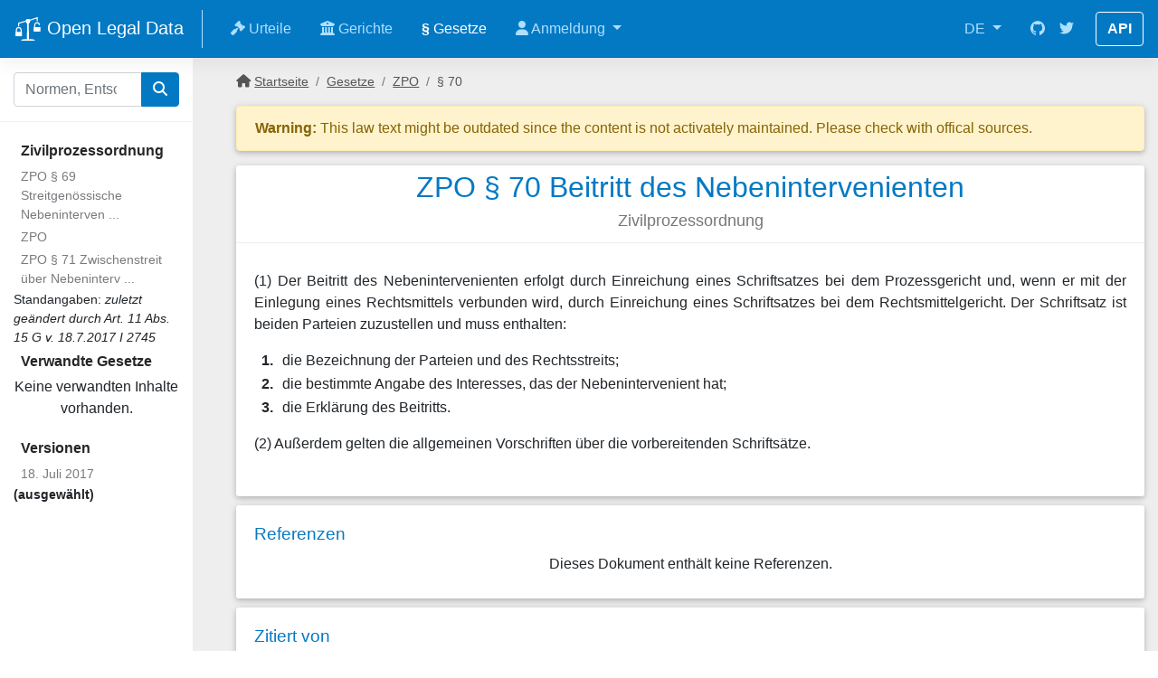

--- FILE ---
content_type: text/html; charset=utf-8
request_url: https://de.openlegaldata.io/law/zpo/70
body_size: 17232
content:
<!DOCTYPE html>
<html lang="en">
<head>
    <title>ZPO § 70 Beitritt des Nebenintervenienten - Open Legal Data</title>

    <meta charset="utf-8">
    <meta name="viewport" content="width=device-width, initial-scale=1, shrink-to-fit=no">
    <meta name="description" content="">
    <meta name="author" content="">
    <meta property="og:type" content="website"/>
    <meta property="og:url" content=""/>
    <meta property="og:image" itemprop="image primaryImageOfPage" content="/static/apple-touch-icon.png"/>
    <meta name="twitter:card" content="summary"/>
    <meta name="twitter:domain" content="None"/>
    <meta name="twitter:title" property="og:title" itemprop="title name" content=""/>
    <meta name="twitter:description" property="og:description" itemprop="description"
          content="">

    <link rel="shortcut icon" href="/static/favicon.ico" type="image/x-icon">
    <link rel="apple-touch-icon image_src" href="/static/apple-touch-icon.png">
    <link rel="canonical" href="">

    <link rel="stylesheet" href="/static/cache/css/output.65564fa785a5.css" type="text/css">

    

    <script type="text/javascript">
    var gaProperty = 'UA-1090820-32';
    var disableStr = 'ga-disable-' + gaProperty;
    if (document.cookie.indexOf(disableStr + '=true') > -1) {
        window[disableStr] = true;
    }

    function gaOptout() {
        document.cookie = disableStr + '=true; expires=Thu, 31 Dec 2099 23:59:59 UTC; path=/';
        window[disableStr] = true;
        alert('Das Tracking durch Google Analytics wurde in Ihrem Browser für diese Website deaktiviert.');
    }
    </script>

    <script>
    (function(i,s,o,g,r,a,m){i['GoogleAnalyticsObject']=r;i[r]=i[r]||function(){
    (i[r].q=i[r].q||[]).push(arguments)},i[r].l=1*new Date();a=s.createElement(o),
    m=s.getElementsByTagName(o)[0];a.async=1;a.src=g;m.parentNode.insertBefore(a,m)
    })(window,document,'script','https://www.google-analytics.com/analytics.js','ga');

    ga('create', 'UA-1090820-32', 'auto');
    ga('set', 'anonymizeIp', true);
    ga('send', 'pageview');
    </script>



    
</head>
<body>

    




<header class="navbar navbar-expand navbar-dark flex-column flex-md-row bd-navbar">
    <a class="navbar-brand" href="/" aria-label="Open Legal Data">
        <img src="/static/images/logo_white.svg">
        Open Legal Data
    </a>

    <div class="navbar-nav-scroll">
        <ul class="navbar-nav bd-navbar-nav flex-row">

            <li class="nav-item">
                <a class="nav-link" href="/case/">
                    <i class="fa-solid fa-gavel"></i>
                    Urteile</a>
            </li>

            <li class="nav-item">
                <a class="nav-link" href="/court/">
                    <i class="fa fa-university" aria-hidden="true"></i>
                    Gerichte</a>
            </li>

            <li class="nav-item active">
                <a class="nav-link" href="/law/">

                    <b>&sect;</b>
                    Gesetze</a>
            </li>

            <li class="nav-item dropdown">
                <a href="#" class="nav-link dropdown-toggle" data-toggle="dropdown" role="button" aria-haspopup="true" aria-expanded="false">
                    <i class="fa fa-user" aria-hidden="true"></i>
                    Anmeldung
                    <span class="caret"></span>
                </a>

                <ul class="dropdown-menu dropdown-menu-right">
                    
                        <li><a class="dropdown-item" href="/accounts/login/">Anmeldung</a></li>
                        <li><a class="dropdown-item" href="/accounts/signup/">Registrieren</a></li>
                    

                </ul>
            </li>

        </ul>
    </div>

    <ul class="navbar-nav flex-row ml-md-auto d-none d-md-flex">
            <li class="nav-item dropdown">
        <a class="nav-item nav-link dropdown-toggle mr-md-2" href="#" id="bd-versions" data-toggle="dropdown"
           aria-haspopup="true" aria-expanded="false">
            DE
        </a>
        <div class="dropdown-menu dropdown-menu-right" aria-labelledby="bd-versions">
            <a class="dropdown-item active" href="//de.openlegaldata.io/">DE</a>
            <div class="dropdown-divider"></div>
            <a class="dropdown-item" href="//openlegaldata.io/">International</a>
        </div>
    </li>

        <li class="nav-item">
            <a class="nav-link p-2" href="https://github.com/openlegaldata" target="_blank" rel="noopener"
               aria-label="GitHub">
                <svg class="navbar-nav-svg" xmlns="http://www.w3.org/2000/svg" viewBox="0 0 512 499.36"
                     focusable="false"><title>GitHub</title>
                    <path d="M256 0C114.64 0 0 114.61 0 256c0 113.09 73.34 209 175.08 242.9 12.8 2.35 17.47-5.56 17.47-12.34 0-6.08-.22-22.18-.35-43.54-71.2 15.49-86.2-34.34-86.2-34.34-11.64-29.57-28.42-37.45-28.42-37.45-23.27-15.84 1.73-15.55 1.73-15.55 25.69 1.81 39.21 26.38 39.21 26.38 22.84 39.12 59.92 27.82 74.5 21.27 2.33-16.54 8.94-27.82 16.25-34.22-56.84-6.43-116.6-28.43-116.6-126.49 0-27.95 10-50.8 26.35-68.69-2.63-6.48-11.42-32.5 2.51-67.75 0 0 21.49-6.88 70.4 26.24a242.65 242.65 0 0 1 128.18 0c48.87-33.13 70.33-26.24 70.33-26.24 14 35.25 5.18 61.27 2.55 67.75 16.41 17.9 26.31 40.75 26.31 68.69 0 98.35-59.85 120-116.88 126.32 9.19 7.9 17.38 23.53 17.38 47.41 0 34.22-.31 61.83-.31 70.23 0 6.85 4.61 14.81 17.6 12.31C438.72 464.97 512 369.08 512 256.02 512 114.62 397.37 0 256 0z"
                          fill="currentColor" fill-rule="evenodd"></path>
                </svg>
            </a>
        </li>
        <li class="nav-item">
            <a class="nav-link p-2" href="https://twitter.com/openlegaldata" target="_blank" rel="noopener"
               aria-label="Twitter">
                <svg class="navbar-nav-svg" xmlns="http://www.w3.org/2000/svg" viewBox="0 0 512 416.32"
                     focusable="false"><title>Twitter</title>
                    <path d="M160.83 416.32c193.2 0 298.92-160.22 298.92-298.92 0-4.51 0-9-.2-13.52A214 214 0 0 0 512 49.38a212.93 212.93 0 0 1-60.44 16.6 105.7 105.7 0 0 0 46.3-58.19 209 209 0 0 1-66.79 25.37 105.09 105.09 0 0 0-181.73 71.91 116.12 116.12 0 0 0 2.66 24c-87.28-4.3-164.73-46.3-216.56-109.82A105.48 105.48 0 0 0 68 159.6a106.27 106.27 0 0 1-47.53-13.11v1.43a105.28 105.28 0 0 0 84.21 103.06 105.67 105.67 0 0 1-47.33 1.84 105.06 105.06 0 0 0 98.14 72.94A210.72 210.72 0 0 1 25 370.84a202.17 202.17 0 0 1-25-1.43 298.85 298.85 0 0 0 160.83 46.92"
                          fill="currentColor"></path>
                </svg>
            </a>
        </li>

    </ul>

    <a class="btn btn-bd-download d-none d-lg-inline-block mb-3 mb-md-0 ml-md-3" href="/pages/api/">API</a>
</header>




    
        <div class="container-fluid">
            <div class="row flex-xl-nowrap">
                <div class="col-12 col-md-3 col-xl-2 sidebar">

                    
    
        

<form class="bd-search d-flex align-items-center" action="/search/" role="search" method="get">
    <div class="input-group ">
        <input type="search"
            name="q" placeholder="Normen, Entscheidungen, ..." value=""
        class="form-control ds-input" style="position: relative; vertical-align: top;">

        <div class="input-group-append">
            <button class="btn btn-primary">
                <i class="fa fa-search"></i>
            </button>
        </div>
    </div>

    
    <button class="btn btn-primary d-md-none ml-1" type="button"
            data-toggle="collapse" data-target="#sidebar" aria-controls="bd-docs-nav"
            aria-expanded="false" aria-label="Toggle docs navigation">
        <i class="fa fa-info-circle"></i>

    </button>
    

</form>

    


                    
    <nav class="collapse nav-sidebar" id="sidebar">
        <div class="sidebar-title">Zivilprozessordnung</div>

        <ul>
        
        <li>
            <a href="/law/zpo/69">ZPO § 69 Streitgenössische Nebeninterven ...</a>
        </li>
        
        <li>
            <a href="/law/zpo/">
                ZPO
            </a>
        </li>
        
        <li>
            <a href="/law/zpo/71">ZPO § 71 Zwischenstreit über Nebeninterv ...</a>
        </li>
        



        
            <li>Standangaben: <i>zuletzt geändert durch Art. 11 Abs. 15 G v. 18.7.2017 I 2745</i></li>
        

        </ul>


        <div class="sidebar-title">Verwandte Gesetze</div>

        
            <p class="text-center">Keine verwandten Inhalte vorhanden.</p>
        


        <div class="sidebar-title">Versionen</div>

        <ul class="revision-dates">
            
            <li class=""><a href="?revision_date=2017-07-18">18. Juli 2017</a>
                <strong>(ausgewählt)</strong></li>
            
            <!--<li><a href="">25. August 2017</a></li>-->
        </ul>
        



    </nav>



                </div>

                <main class="col-12 col-md-9 col-xl-10 py-md-3 pl-md-5 oldp-content" role="main">
                    
                    

                    
    <nav class="breadcrumbs d-none d-md-block">
      <ol class="breadcrumb">
        <li class="breadcrumb-item">
            <i class="fa fa-home"></i> <a href="/">Startseite</a>
        </li>
        <li class="breadcrumb-item">
            <a href="/law/">Gesetze</a>
        </li>
        <li class="breadcrumb-item">
            <a href="/law/zpo/">ZPO</a>
        </li>
        <li class="breadcrumb-item">§ 70</li>
      </ol>
    </nav>

                    



<div class="alert alert-warning">
    <strong>Warning:</strong> This law text might be outdated since the content is not activately maintained. Please check with offical sources.
</div>


<section>
    <div class="title-center">
        <h2>ZPO § 70 Beitritt des Nebenintervenienten</h2>
        <h4>Zivilprozessordnung</h4>
    </div>


    
        <article class="text-justify">
            
                <P>
            (1) Der Beitritt des Nebenintervenienten erfolgt durch Einreichung eines Schriftsatzes bei dem Prozessgericht und, wenn er mit der Einlegung eines Rechtsmittels verbunden wird, durch Einreichung eines Schriftsatzes bei dem Rechtsmittelgericht. Der Schriftsatz ist beiden Parteien zuzustellen und muss enthalten: 
            <DL Font="normal" Type="arabic">
              <DT>1.</DT>
              <DD Font="normal">
                <LA Size="normal">die Bezeichnung der Parteien und des Rechtsstreits;</LA>
              </DD>
               
              <DT>2.</DT>
              <DD Font="normal">
                <LA Size="normal">die bestimmte Angabe des Interesses, das der Nebenintervenient hat;</LA>
              </DD>
               
              <DT>3.</DT>
              <DD Font="normal">
                <LA Size="normal">die Erkl&#228;rung des Beitritts.</LA>
              </DD>
               
            </DL>
             
          </P>
          <P>(2) Au&#223;erdem gelten die allgemeinen Vorschriften &#252;ber die vorbereitenden Schrifts&#228;tze.</P>
        
            
        </article>

        

    


</section>






<section class="references" id="references">

    <h3><a id="refs">Referenzen</a></h3>

    
        <p class="text-center">Dieses Dokument enthält keine Referenzen.</p>
    
</section>

<section>

    <h3>Zitiert von</h3>

    
        
<table class="table table-striped table-hover table-sortable table-cases">
    <thead>
    <tr>
        

    </tr>
    </thead>
    <tbody>
    
        <tr>
            <td>
                <a href="/case/lsgbw-2020-06-19-l-4-ba-406918">Beschluss vom Landessozialgericht Baden-Württemberg - L 4 BA 4069/18</a>
                <div class="d-md-none">
                    <small>19. Juni 2020</small>
                </div>
            </td>
            <td class="text-nowrap d-none d-md-table-cell">L 4 BA 4069/18</td>
            <td class="text-nowrap d-none d-md-table-cell">19. Juni 2020</td>
        </tr>
    
        <tr>
            <td>
                <a href="/case/bgh-2015-04-28-ii-zb-1914">Beschluss vom Bundesgerichtshof (2. Zivilsenat) - II ZB 19/14</a>
                <div class="d-md-none">
                    <small>28. April 2015</small>
                </div>
            </td>
            <td class="text-nowrap d-none d-md-table-cell">II ZB 19/14</td>
            <td class="text-nowrap d-none d-md-table-cell">28. April 2015</td>
        </tr>
    
        <tr>
            <td>
                <a href="/case/olgd-2014-08-05-i-6-w-5213">Beschluss vom Oberlandesgericht Düsseldorf - I-6 W 52/13</a>
                <div class="d-md-none">
                    <small>5. August 2014</small>
                </div>
            </td>
            <td class="text-nowrap d-none d-md-table-cell">I-6 W 52/13</td>
            <td class="text-nowrap d-none d-md-table-cell">5. August 2014</td>
        </tr>
    
        <tr>
            <td>
                <a href="/case/olgstut-2012-11-14-9-u-13412">Urteil vom Oberlandesgericht Stuttgart - 9 U 134/12</a>
                <div class="d-md-none">
                    <small>14. November 2012</small>
                </div>
            </td>
            <td class="text-nowrap d-none d-md-table-cell">9 U 134/12</td>
            <td class="text-nowrap d-none d-md-table-cell">14. November 2012</td>
        </tr>
    
        <tr>
            <td>
                <a href="/case/lagrlp-2010-09-28-3-sa-24710">Urteil vom Landesarbeitsgericht Rheinland-Pfalz (3. Kammer) - 3 Sa 247/10</a>
                <div class="d-md-none">
                    <small>28. September 2010</small>
                </div>
            </td>
            <td class="text-nowrap d-none d-md-table-cell">3 Sa 247/10</td>
            <td class="text-nowrap d-none d-md-table-cell">28. September 2010</td>
        </tr>
    
        <tr>
            <td>
                <a href="/case/ag-donaueschingen-2010-06-10-11-c-8110">Urteil vom Amtsgericht Donaueschingen - 11 C 81/10</a>
                <div class="d-md-none">
                    <small>10. Juni 2010</small>
                </div>
            </td>
            <td class="text-nowrap d-none d-md-table-cell">11 C 81/10</td>
            <td class="text-nowrap d-none d-md-table-cell">10. Juni 2010</td>
        </tr>
    
        <tr>
            <td>
                <a href="/case/olgsh-2005-12-08-5-u-5704">Urteil vom Schleswig-Holsteinisches Oberlandesgericht (5. Zivilsenat) - 5 U 57/04</a>
                <div class="d-md-none">
                    <small>8. Dezember 2005</small>
                </div>
            </td>
            <td class="text-nowrap d-none d-md-table-cell">5 U 57/04</td>
            <td class="text-nowrap d-none d-md-table-cell">8. Dezember 2005</td>
        </tr>
    
    </tbody>
</table>

    


    <nav class="text-center" aria-label="Page navigation">
        <ul class="pagination justify-content-center">
            <li class="page-item">
                <a class="page-link" href="/case/?has_reference_to_law=110687">
                    Alle 7 Gerichtsentscheidungen anzeigen ...
                </a>
            </li>
        </ul>
    </nav>

</section>





                </main>
            </div>
        </div>
    


    





<footer class="bd-footer text-muted">
    <div class="container-fluid p-3 p-md-5">
        <ul class="bd-footer-links">

            <li><a href="/contact/">Kontakt</a></li>
            <li><a href="/pages/imprint/">Impressum</a></li>
            <li><a href="/pages/privacy/">Datenschutz</a></li>
            <li><a href="/contact/report_content?source=https%3A%2F%2Fde.openlegaldata.io%2Flaw%2Fzpo%2F70" rel="nofollow">Inhalte melden</a></li>
            <li><a href="/pages/api/">API</a></li>
            <li><a href="//openlegaldata.io/about">Über uns (Englisch)</a></li>
            <li><a href="//openlegaldata.io/blog">Blog</a></li>

            <li><a href="//openlegaldata.io"><i class="fa fa-globe"></i> International</a></li>

            <li><a href="https://discord.gg/WCy3aq25ZF"><i class="fa-brands fa-discord" aria-hidden="true"></i> Discord</a></li>
            <li><a href="https://github.com/openlegaldata"><i class="fa-brands fa-github" aria-hidden="true"></i> GitHub</a></li>
            <li><a href="https://www.linkedin.com/company/open-legal-data/"><i class="fa-brands fa-linkedin" aria-hidden="true"></i> LinkedIn</a></li>

        </ul>
    </div>
</footer>



    

    <!-- <script src="/static/dist/main.js"></script> -->
    <!-- <script src="https://cdn.jsdelivr.net/npm/jquery@3.5.1/dist/jquery.slim.min.js" integrity="sha384-DfXdz2htPH0lsSSs5nCTpuj/zy4C+OGpamoFVy38MVBnE+IbbVYUew+OrCXaRkfj" crossorigin="anonymous"></script>
    <script src="https://cdn.jsdelivr.net/npm/popper.js@1.16.1/dist/umd/popper.min.js" integrity="sha384-9/reFTGAW83EW2RDu2S0VKaIzap3H66lZH81PoYlFhbGU+6BZp6G7niu735Sk7lN" crossorigin="anonymous"></script>
    <script src="https://cdn.jsdelivr.net/npm/bootstrap@4.6.2/dist/js/bootstrap.min.js" integrity="sha384-+sLIOodYLS7CIrQpBjl+C7nPvqq+FbNUBDunl/OZv93DB7Ln/533i8e/mZXLi/P+" crossorigin="anonymous"></script> -->
    <script src="/static/js/main.js"></script>

    
    

</body>
</html>
